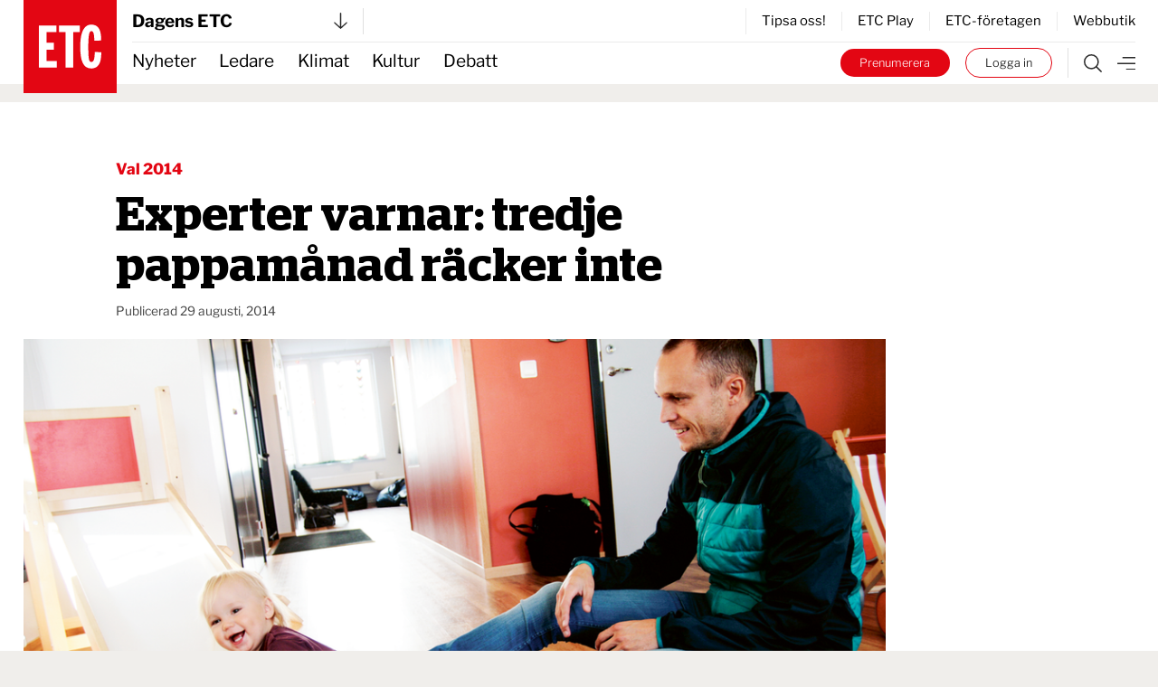

--- FILE ---
content_type: image/svg+xml
request_url: https://www.etc.se/public/images/etc-search.svg
body_size: -160
content:
<svg xmlns="http://www.w3.org/2000/svg" width="19.811" height="19.811" viewBox="0 0 19.811 19.811">
  <g id="search-outline" transform="translate(0.75 0.75)">
    <path id="Path_122" data-name="Path 122" d="M14.926,7.5a7.426,7.426,0,1,0,7.426,7.426A7.426,7.426,0,0,0,14.926,7.5Z" transform="translate(-7.5 -7.5)" fill="none" stroke="#2a2a2a" stroke-miterlimit="10" stroke-width="1.5"/>
    <path id="Path_123" data-name="Path 123" d="M39.643,39.643l5.186,5.186" transform="translate(-26.829 -26.829)" fill="none" stroke="#2a2a2a" stroke-linecap="round" stroke-miterlimit="10" stroke-width="1.5"/>
  </g>
</svg>
